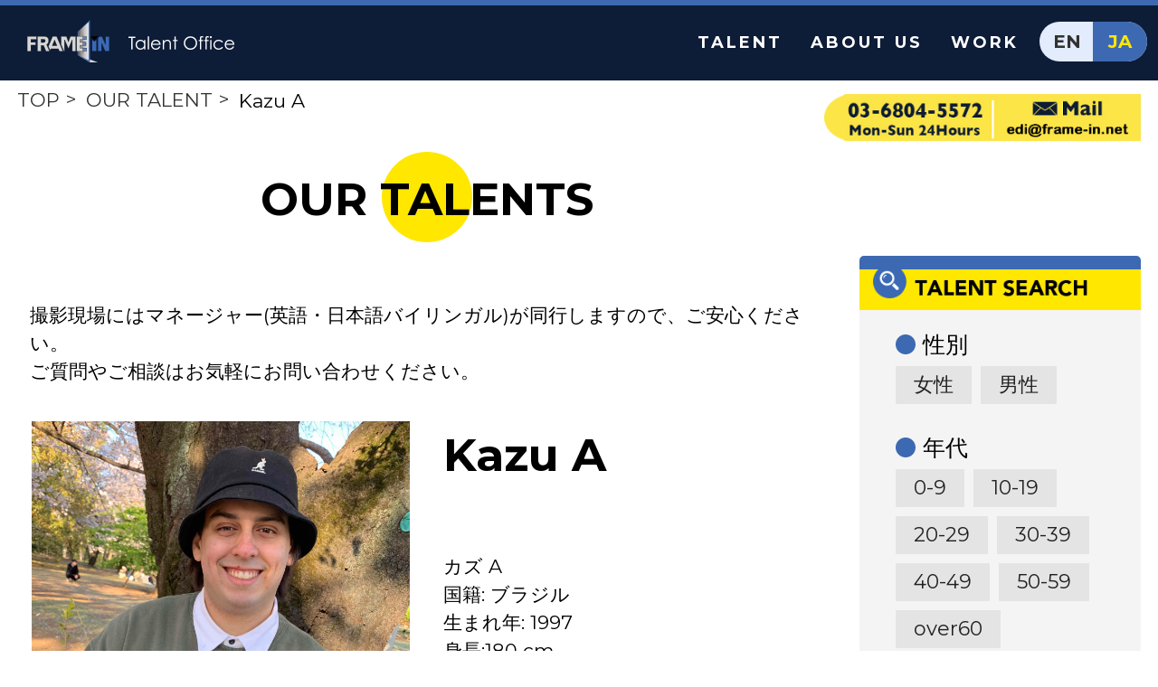

--- FILE ---
content_type: text/html; charset=UTF-8
request_url: http://www.frame-in.net/ja/kazu-a/
body_size: 7149
content:
<!DOCTYPE html>
<html lang="ja">
	<head>
		<meta charset="UTF-8" />
		        <title>  Kazu A｜OUR TALENT｜外国人モデル事務所　フレームイン</title> 
                <meta name="Keywords" lang="en" content="フレームイン,フレームイン株式会社,モデル事務所,モデル,タレント,子供モデル,男性モデル,女性モデル,ファッションモデル,外人タレント,外国人モデル,外国人タレント,外人,外人タレント事務所,外国人,再現ドラマ,外国人ドラマ,外国人タレント事務所 ">
        <meta name="Description" content="弊社は2010年11月に設立し、再現ドラマ、テレビドラマ・ＣＭ等の撮影に外国人タレント/役者をご紹介しております">
		<meta name="viewport" content="width=device-width,maximum-scale=1.0,minimum-scale=1.0" />
		<meta name="format-detection" content="telephone=no">
		<link rel="stylesheet" type="text/css" media="all" href="http://www.frame-in.net/wp/wp-content/themes/frame_theme/css/reset.css" />
		<link rel="stylesheet" type="text/css" media="all" href="http://www.frame-in.net/wp/wp-content/themes/frame_theme/style.css" />
		<link rel="stylesheet" type="text/css" media="print" href="http://www.frame-in.net/wp/wp-content/themes/frame_theme/css/print.css" />
		<!--FONT Family-->
		<link href="https://fonts.googleapis.com/css?family=Montserrat:400,700|Noto+Sans:400,700" rel="stylesheet">
		<!--Font Family END-->
		
<!-- All in One SEO Pack 2.5 by Michael Torbert of Semper Fi Web Design[-1,-1] -->
<link rel="canonical" href="http://www.frame-in.net/ja/kazu-a/" />
<meta property="og:title" content="Kazu A" />
<meta property="og:type" content="article" />
<meta property="og:url" content="http://www.frame-in.net/ja/kazu-a/" />
<meta property="og:image" content="http://www.frame-in.net/wp/wp-content/plugins/all-in-one-seo-pack/images/default-user-image.png" />
<meta property="og:site_name" content="外国人モデル事務所　フレームイン" />
<meta property="article:published_time" content="2018-03-20T12:01:43Z" />
<meta property="article:modified_time" content="2019-10-31T16:37:45Z" />
<meta name="twitter:card" content="summary" />
<meta name="twitter:title" content="Kazu A" />
<meta name="twitter:image" content="http://www.frame-in.net/wp/wp-content/plugins/all-in-one-seo-pack/images/default-user-image.png" />
<meta itemprop="image" content="http://www.frame-in.net/wp/wp-content/plugins/all-in-one-seo-pack/images/default-user-image.png" />
			<script type="text/javascript" >
				window.ga=window.ga||function(){(ga.q=ga.q||[]).push(arguments)};ga.l=+new Date;
				ga('create', 'UA-118580207-1', 'auto');
				// Plugins
				
				ga('send', 'pageview');
			</script>
			<script async src="https://www.google-analytics.com/analytics.js"></script>
			<!-- /all in one seo pack -->
<link rel='dns-prefetch' href='//ajax.googleapis.com' />
<link rel='dns-prefetch' href='//s.w.org' />
		<script type="text/javascript">
			window._wpemojiSettings = {"baseUrl":"https:\/\/s.w.org\/images\/core\/emoji\/11\/72x72\/","ext":".png","svgUrl":"https:\/\/s.w.org\/images\/core\/emoji\/11\/svg\/","svgExt":".svg","source":{"concatemoji":"http:\/\/www.frame-in.net\/wp\/wp-includes\/js\/wp-emoji-release.min.js?ver=4.9.26"}};
			!function(e,a,t){var n,r,o,i=a.createElement("canvas"),p=i.getContext&&i.getContext("2d");function s(e,t){var a=String.fromCharCode;p.clearRect(0,0,i.width,i.height),p.fillText(a.apply(this,e),0,0);e=i.toDataURL();return p.clearRect(0,0,i.width,i.height),p.fillText(a.apply(this,t),0,0),e===i.toDataURL()}function c(e){var t=a.createElement("script");t.src=e,t.defer=t.type="text/javascript",a.getElementsByTagName("head")[0].appendChild(t)}for(o=Array("flag","emoji"),t.supports={everything:!0,everythingExceptFlag:!0},r=0;r<o.length;r++)t.supports[o[r]]=function(e){if(!p||!p.fillText)return!1;switch(p.textBaseline="top",p.font="600 32px Arial",e){case"flag":return s([55356,56826,55356,56819],[55356,56826,8203,55356,56819])?!1:!s([55356,57332,56128,56423,56128,56418,56128,56421,56128,56430,56128,56423,56128,56447],[55356,57332,8203,56128,56423,8203,56128,56418,8203,56128,56421,8203,56128,56430,8203,56128,56423,8203,56128,56447]);case"emoji":return!s([55358,56760,9792,65039],[55358,56760,8203,9792,65039])}return!1}(o[r]),t.supports.everything=t.supports.everything&&t.supports[o[r]],"flag"!==o[r]&&(t.supports.everythingExceptFlag=t.supports.everythingExceptFlag&&t.supports[o[r]]);t.supports.everythingExceptFlag=t.supports.everythingExceptFlag&&!t.supports.flag,t.DOMReady=!1,t.readyCallback=function(){t.DOMReady=!0},t.supports.everything||(n=function(){t.readyCallback()},a.addEventListener?(a.addEventListener("DOMContentLoaded",n,!1),e.addEventListener("load",n,!1)):(e.attachEvent("onload",n),a.attachEvent("onreadystatechange",function(){"complete"===a.readyState&&t.readyCallback()})),(n=t.source||{}).concatemoji?c(n.concatemoji):n.wpemoji&&n.twemoji&&(c(n.twemoji),c(n.wpemoji)))}(window,document,window._wpemojiSettings);
		</script>
		<style type="text/css">
img.wp-smiley,
img.emoji {
	display: inline !important;
	border: none !important;
	box-shadow: none !important;
	height: 1em !important;
	width: 1em !important;
	margin: 0 .07em !important;
	vertical-align: -0.1em !important;
	background: none !important;
	padding: 0 !important;
}
</style>
<link rel='stylesheet' id='bogo-css'  href='http://www.frame-in.net/wp/wp-content/plugins/bogo/includes/css/style.css?ver=3.2.1' type='text/css' media='all' />
<script type='text/javascript' src='//ajax.googleapis.com/ajax/libs/jquery/2.1.4/jquery.min.js?ver=2.1.4'></script>
<link rel='https://api.w.org/' href='http://www.frame-in.net/ja/wp-json/' />
<link rel="EditURI" type="application/rsd+xml" title="RSD" href="http://www.frame-in.net/wp/xmlrpc.php?rsd" />
<link rel="wlwmanifest" type="application/wlwmanifest+xml" href="http://www.frame-in.net/wp/wp-includes/wlwmanifest.xml" /> 
<link rel='prev' title='Steven S' href='http://www.frame-in.net/ja/steven-s/' />
<link rel='next' title='Kim G' href='http://www.frame-in.net/ja/kim-g/' />
<meta name="generator" content="WordPress 4.9.26" />
<link rel='shortlink' href='http://www.frame-in.net/ja/?p=1259' />
<link rel="alternate" type="application/json+oembed" href="http://www.frame-in.net/ja/wp-json/oembed/1.0/embed?url=http%3A%2F%2Fwww.frame-in.net%2Fja%2Fkazu-a%2F" />
<link rel="alternate" type="text/xml+oembed" href="http://www.frame-in.net/ja/wp-json/oembed/1.0/embed?url=http%3A%2F%2Fwww.frame-in.net%2Fja%2Fkazu-a%2F&#038;format=xml" />
<link rel="alternate" hreflang="en-US" href="http://www.frame-in.net/kazu-a/" />
<link rel="alternate" hreflang="ja" href="http://www.frame-in.net/ja/kazu-a/" />
		</head>
	<body>
		<header>
			<h1>
								<a href="http://www.frame-in.net/ja/">
								<img src="http://www.frame-in.net/wp/wp-content/themes/frame_theme/images/common/logo.png" alt="FRAME IN Talent Office">
			</a></h1>
			<div class="right_block">
				<nav>
					<ul>
				<li><a href="http://www.frame-in.net/ja/talent">TALENT</a></li>
						<li><a href="http://www.frame-in.net/ja/#about">ABOUT US</a></li>
						<li><a href="http://www.frame-in.net/ja/works/">WORK</a></li>
					</ul>
				</nav>
				<div class="btn_lang">
					<ul class="bogo-language-switcher"><li class="en-US en first"><a rel="alternate" hreflang="en-US" href="http://www.frame-in.net/kazu-a/" title="英語 (アメリカ)">EN</a></li>
<li class="ja active last"><a rel="alternate" hreflang="ja" href="" title="日本語">JA</a></li>
</ul>
				</div>
				<span class="btn_menu">
					<img src="http://www.frame-in.net/wp/wp-content/themes/frame_theme/images/common/sp/icon_menu.png" alt="">
				</span>
			</div>
		</header>
<div class="page_head">
  <ul class="bread">
    <li>
            <a href="http://www.frame-in.net/wp/">TOP</a>
          </li>
           <li>
          				<a href="http://www.frame-in.net/wp/talent">OUR TALENT</a></li>
 				        <li>Kazu A</li>
  </ul>
  <!--a href="tel:03-6804-5572" class="bar_tel">
    <img src="http://www.frame-in.net/wp/wp-content/themes/frame_theme/images/common/bar_contact.png" alt="">
  </a-->
	<p class="bar_contact">
		<a href="tel:0368045572"><img src="http://www.frame-in.net/wp/wp-content/themes/frame_theme/images/common/bar_phone202310.png" alt="" class="bar_phone"></a><a href="#contact"><img src="http://www.frame-in.net/wp/wp-content/themes/frame_theme/images/common/bar_mail20240415.png" alt="" class="bar_mail"></a>
	</p>
</div>
<article class="page">
  <section id="profile">
    <div class="sp_search">
      <img src="http://www.frame-in.net/wp/wp-content/themes/frame_theme/images/page/profile/btn_sp_menu.png" alt="">
    </div>
    <div class="pc_flex container">
      <main>
        <div class="container">
          <h2 class="ttl"><span>OUR TALENTS</span></h2>
                                              <p class="read">撮影現場にはマネージャー(英語・日本語バイリンガル)が同行しますので、ご安心ください。<br>ご質問やご相談はお気軽にお問い合わせください。</p>
                      <div class="pc_flex">
            <div class="left_block col2">
              <ul class="profile_slide">
                <li><img src="http://www.frame-in.net/wp/wp-content/uploads/2018/03/56381595_277397496494762_1849828936779825152_n-e1572507337179.jpg" alt=""></li>
                <li><img src="http://www.frame-in.net/wp/wp-content/uploads/2018/03/56174891_626456831131846_7831651467281825792_n-e1572507417544.jpg" alt=""></li>
                <li><img src="http://www.frame-in.net/wp/wp-content/uploads/2018/03/IMG_9755.jpg" alt=""></li>
                <li><img src="" alt=""></li>
                <li><img src="" alt=""></li>
              </ul>
            </div>
            <div class="right_block col2">
              <h3 class="name">Kazu A</h3>
              <p>
                カズ A<br>
								国籍: ブラジル<br />
生まれ年: 1997<br />
身長:180 cm<br />
言語: ポルトガル語・日本語              </p>
              <ul class="profile_nav">
                <li><img src="http://www.frame-in.net/wp/wp-content/uploads/2018/03/56381595_277397496494762_1849828936779825152_n-e1572507337179.jpg" alt=""></li>
                <li><img src="http://www.frame-in.net/wp/wp-content/uploads/2018/03/56174891_626456831131846_7831651467281825792_n-e1572507417544.jpg" alt=""></li>
                <li><img src="http://www.frame-in.net/wp/wp-content/uploads/2018/03/IMG_9755.jpg" alt=""></li>
                <li><img src="" alt=""></li>
                <li><img src="" alt=""></li>
              </ul>
            </div>
          </div>
          <div class="profile_txt">
                        <h4>主な活動実績</h4>
                                  </div>
          <div class="btn_block">
                          <a href="javascript:void(0)" onclick="window.print();return false;" class="pdf">PDF出力する</a>
              <a href="javascript:location.href='mailto:?&body=' + document.URL;void(0);" class="mail">メールで送る</a>
                                            <a href="http://www.frame-in.net/wp/wp-content/uploads/2018/03/Kazu-A_Frame-In_01.pdf" download="http://www.frame-in.net/wp/wp-content/uploads/2018/03/Kazu-A_Frame-In_01.pdf" class="composite">コンポジット</a>
                                    </div>
          <div class="sns_block">
            <a class="twitter-share-button" href="https://twitter.com/share" data-dnt="true">Tweet</a>
            <div class="fb-like" data-href="http://syncer.jp" data-layout="button_count" data-action="like" data-show-faces="true" data-share="false"></div>
            <div id="fb-root"></div>
          </div>
          <div class="sujest_block">
                        <h4>他の似ているモデル</h4>
                        <ul>
                            <li>
                <a href="http://www.frame-in.net/ja/marianna-t/">
                  <img width="270" height="270" src="http://www.frame-in.net/wp/wp-content/uploads/2024/12/392A1670-270x270.jpg" class="attachment-model_thumbs size-model_thumbs wp-post-image" alt="" srcset="http://www.frame-in.net/wp/wp-content/uploads/2024/12/392A1670-270x270.jpg 270w, http://www.frame-in.net/wp/wp-content/uploads/2024/12/392A1670-320x320.jpg 320w" sizes="(max-width: 270px) 100vw, 270px" />                  <p class="caption">
                    Marianna T/ Ukraine/ Female                  </p>
                </a>
                            <li>
                <a href="http://www.frame-in.net/ja/megumi-i/">
                  <img width="270" height="270" src="http://www.frame-in.net/wp/wp-content/uploads/2021/05/IMG_4280-1-270x270.jpeg" class="attachment-model_thumbs size-model_thumbs wp-post-image" alt="" srcset="http://www.frame-in.net/wp/wp-content/uploads/2021/05/IMG_4280-1-270x270.jpeg 270w, http://www.frame-in.net/wp/wp-content/uploads/2021/05/IMG_4280-1-320x320.jpeg 320w" sizes="(max-width: 270px) 100vw, 270px" />                  <p class="caption">
                    Megumi I/ アルゼンチン・日本/ 女性                  </p>
                </a>
                            <li>
                <a href="http://www.frame-in.net/ja/martin-t/">
                  <img width="270" height="270" src="http://www.frame-in.net/wp/wp-content/uploads/2024/06/Martin-T_Frame-In_photo01-270x270.jpg" class="attachment-model_thumbs size-model_thumbs wp-post-image" alt="" srcset="http://www.frame-in.net/wp/wp-content/uploads/2024/06/Martin-T_Frame-In_photo01-270x270.jpg 270w, http://www.frame-in.net/wp/wp-content/uploads/2024/06/Martin-T_Frame-In_photo01-320x320.jpg 320w" sizes="(max-width: 270px) 100vw, 270px" />                  <p class="caption">
                    Martin T/フィリピン/男性                  </p>
                </a>
                          </ul>
          </div>
                                </div>
      </main>
      <div class="side">
        <h2 class="side_ttl">
          <img src="http://www.frame-in.net/wp/wp-content/themes/frame_theme/images/page/profile/ttl_search.png" alt="">
        </h2>
        <div class="side_content">
          <form method="get" id="searchform" action="http://www.frame-in.net/ja">
  <dl class="">
    <dt>性別</dt>
        <input id="women" type="checkbox" name="catnum[]" value="29">
    <label for="women">女性</label>
        <input id="men" type="checkbox" name="catnum[]" value="27">
    <label for="men">男性</label>
      </dl>
</dl>
<dl>
  <dt>年代</dt>
    <input id="0-9" type="checkbox" name="catnum[]" value="36">
  <label for="0-9">0-9</label>
    <input id="10-19" type="checkbox" name="catnum[]" value="35">
  <label for="10-19">10-19</label>
    <input id="20-29" type="checkbox" name="catnum[]" value="34">
  <label for="20-29">20-29</label>
    <input id="30-39" type="checkbox" name="catnum[]" value="33">
  <label for="30-39">30-39</label>
    <input id="40-49" type="checkbox" name="catnum[]" value="32">
  <label for="40-49">40-49</label>
    <input id="50-59" type="checkbox" name="catnum[]" value="48">
  <label for="50-59">50-59</label>
    <input id="over60" type="checkbox" name="catnum[]" value="31">
  <label for="over60">over60</label>
  </dl>
<dl>
  <dt>大陸</dt>
    <input id="asia" type="checkbox" name="catnum[]" value="39">
  <label for="asia">アジア</label>
    <input id="%e3%82%a2%e3%83%95%e3%83%aa%e3%82%ab" type="checkbox" name="catnum[]" value="41">
  <label for="%e3%82%a2%e3%83%95%e3%83%aa%e3%82%ab">アフリカ</label>
    <input id="%e3%82%aa%e3%83%bc%e3%82%b9%e3%83%88%e3%83%a9%e3%83%aa%e3%82%a2" type="checkbox" name="catnum[]" value="38">
  <label for="%e3%82%aa%e3%83%bc%e3%82%b9%e3%83%88%e3%83%a9%e3%83%aa%e3%82%a2">オーストラリア</label>
    <input id="%e3%83%a8%e3%83%bc%e3%83%ad%e3%83%83%e3%83%91" type="checkbox" name="catnum[]" value="40">
  <label for="%e3%83%a8%e3%83%bc%e3%83%ad%e3%83%83%e3%83%91">ヨーロッパ</label>
    <input id="%e5%8c%97%e3%82%a2%e3%83%a1%e3%83%aa%e3%82%ab" type="checkbox" name="catnum[]" value="43">
  <label for="%e5%8c%97%e3%82%a2%e3%83%a1%e3%83%aa%e3%82%ab">北アメリカ</label>
    <input id="%e5%8d%97%e3%82%a2%e3%83%a1%e3%83%aa%e3%82%ab" type="checkbox" name="catnum[]" value="42">
  <label for="%e5%8d%97%e3%82%a2%e3%83%a1%e3%83%aa%e3%82%ab">南アメリカ</label>
  </dl>
<dl>
  <dt class="typeB">オプション</dt>
    <input id="%e7%9f%ad%e9%ab%aa" type="checkbox" name="catnum[]" value="45">
  <label for="%e7%9f%ad%e9%ab%aa">短髪</label>
    <input id="%e9%95%b7%e9%ab%aa" type="checkbox" name="catnum[]" value="46">
  <label for="%e9%95%b7%e9%ab%aa">長髪</label>
  </dl>
<input type="text" name="s" id="s" placeholder="単語検索" />
<input type="submit" value="タレント検索" />
</form>
        </div>
      </div>
    </div>
  </section>
<script>(function(d, s, id) {
  var js, fjs = d.getElementsByTagName(s)[0];
  if (d.getElementById(id)) return;
  js = d.createElement(s); js.id = id;
  js.src = "//connect.facebook.net/ja_JP/sdk.js#xfbml=1&version=v2.0";
  fjs.parentNode.insertBefore(js, fjs);
}(document, 'script', 'facebook-jssdk'));</script>
<section id="bottom_part">
  <div class="pc_flex container">
    <div class="item_content access col2">
      <h2>Access <span>アクセス</span></h2>
      <iframe src="https://www.google.com/maps/embed?pb=!1m18!1m12!1m3!1d3241.3586959449035!2d139.7305826652583!3d35.66816888019735!2m3!1f0!2f0!3f0!3m2!1i1024!2i768!4f13.1!3m3!1m2!1s0x60188b81f7aa2867%3A0xc89586ce162bc4d5!2z44CSMTA3LTAwNTIg5p2x5Lqs6YO95riv5Yy66LWk5Z2C77yZ5LiB55uu77yR4oiS77yXIOi1pOWdguODrOOCuOODh-ODs-OCt-ODo-ODq-ODm-ODhuODqw!5e0!3m2!1sja!2sjp!4v1512569989632" width="100%" height="360" frameborder="0" style="border:0" allowfullscreen></iframe>
      <p>
        〒107-0052 東京都港区赤坂9-1-7赤坂レジデンシャル 425<br>
        (大江戸線)　六本木駅 : 7番出口 (東京ミッドタウン)徒歩7分<br>
        (日比谷線)　六本木駅: 4a出口 (六本木交差点)徒歩10分<br>
        (千代田線)　赤坂駅 : 6番出口	徒歩7分<br>
        (千代田線)　乃木坂駅: 2番出口徒歩7分<br>
      </p>
    </div>
    <div id="contact" class="item_content contact col2">
      <h2>Contact <span>お問い合わせ</span></h2>
      [contact-form-7 id="4" title="コンタクトフォーム 1"]    </div>
  </div>
</section>
<section id="bottom_part2">
  <div class="pc_flex container">
    <div class="item_content company col2">
      <img src="http://www.frame-in.net/wp/wp-content/themes/frame_theme/images/common/logo_footer.png" alt="FRAME IN">
        <p>
          名称：	フレームイン株式会社<br>
          所在地：	〒107-0052 東京都港区赤坂9-1-7<br>
          赤坂レジデンシャル　425<br>
          設立：	2010年11月<br>
          事業内容：	外国人タレント、モデル、エキストラ等のマネジメント、 キャスティング。外国語の通訳・翻訳。
        </p>
        <p>
          主な取引先（敬称略）<br>
          株式会社WOWOW/株式会社TBSテレビ/株式会社テレビ朝日/株式会社テレビ東京/株式会社東北新社/株式会社フジテレビジョン/日本テレビ放送網株式会社
        </p>
    </div>
    <div class="item_content facebook col2">
      <iframe src="https://www.facebook.com/plugins/page.php?href=https%3A%2F%2Fwww.facebook.com%2Fframeininc%2F&tabs=timeline&width=340&height=500&small_header=false&adapt_container_width=true&hide_cover=false&show_facepile=false&appId" width="340" height="500" style="border:none;overflow:hidden" scrolling="no" frameborder="0" allowTransparency="true"></iframe>
    </div>
  </div>
</section>
</article>
<footer>
  <div class="container">
    <p>Copyright © 2017 FRAME IN, All Rights Reserved <span>| Tel : 03-6804-5546 | Fax : 03-3402-5622 | Email : info@frame-in.net</span> </p>
    <a href="/privacy">プライバシーポリシー</a>
  </div>
</footer>
<!--日本語表示の時 -->
<!--slideプラグイン 呼び出し-->
<link href="http://www.frame-in.net/wp/wp-content/themes/frame_theme/js/slick.css" rel="stylesheet">
<link href="http://www.frame-in.net/wp/wp-content/themes/frame_theme/js/slick-theme.css" rel="stylesheet">
<script type="text/javascript" src="http://www.frame-in.net/wp/wp-content/themes/frame_theme/js/slick.js"></script>
<!--slideプラグイン 呼び出し END-->
<script type="text/javascript" src="http://www.frame-in.net/wp/wp-content/themes/frame_theme/js/script.js"></script>
<script type='text/javascript' src='http://www.frame-in.net/wp/wp-includes/js/wp-embed.min.js?ver=4.9.26'></script>
</body>
</html>


--- FILE ---
content_type: text/css
request_url: http://www.frame-in.net/wp/wp-content/themes/frame_theme/style.css
body_size: 5023
content:
/*
Theme Name: frame-in
Description: 
Version: 1
*/
@charset "UTF-8";
body{
  font-family: 'Montserrat', 'Noto Sans' , sans-serif;
  font-size: 1.4rem;
  line-height: 1.5;
  overflow-x: hidden;
}
a,
img,
p,
li.slick-slide,
input[type=submit]{
  transition: .5s;
}
li.slick-slide:hover,
a:hover,
a:hover img,
input[type=submit]:hover{
  opacity: .7
}
.page_head a.bar_tel:hover{
  opacity: 1;
}
a[href^="tel:"] { cursor: default; }
p.atention{
  margin-bottom: 1em;
  font-size: 1.8rem;
}
p.center{
  text-align: center;
}
a.btn_more{
  display: block;
  background-color: #ffe700;
  width: 100%;
  max-width: 583px;
  margin: 0 auto;
  text-align: center;
  line-height: 3;
}
a.btn_more span{
  position: relative;
}
a.btn_more span::before{
  content: url(./images/common/icon_right.png);
  margin-right: 10px;
}
img{
  display: block;
  max-width: 100%;
  height: auto;
}
.pcnone{ display: none;}
.spnone{}
@media screen and (max-width: 767px){
	.pcnone{ display: block;}
	.spnone{ display: none;}
}

header{
  display: flex;
  align-items: center;
  justify-content: space-between;
  border-top: 6px solid #3d69b2;
  background-color: #0d1c37;
  padding: 16px 12px 20px 30px;
}
header nav,
header .btn_lang{
  display: inline-block;
  vertical-align: middle;
}
header nav li{
  display: inline-block;
  margin-left: 25px;
  letter-spacing: 3px;
}
header nav a{
  color: #fff;
  font-size: 1.8rem;
  font-weight: 700;
}
header .btn_lang{
  margin-left: 17px;
  background-color: #e2ecfc;
  border-radius: 30px;
  overflow: hidden;
  font-size: 2rem;
}
header .btn_lang li{
  display: inline-block;
  width: 60px;
  text-align: center;
}
header .btn_lang li a{
  display: block;
  line-height: 44px;
  font-weight: 700;
}
header .btn_lang li a:hover{
  color: #3d69b2;
  opacity: .9;
}
header .btn_lang li.active a{
  background-color: #3d69b2;
  color: #ffe700
}
header .btn_lang li:last-child{
  margin-left: -6px;
}
@media screen and (max-width: 767px){
	header .btn_lang li{
	  display: inline-block;
	  width: 45px;
	  text-align: center;
	}
	header .btn_lang li a{
	  display: block;
	  line-height: 27px;
	  font-weight: 700;
	}
}
#main_vsl{
  position: relative;
  background-image: url(./images/home/slide1.jpg);
  background-size: cover;
  height: 600px;
}
#main_vsl a.bar_tel{
  position: absolute;
  top: 20px;
  right: 20px;
}
p.bar_contact{
  position: absolute;
  top: 20px;
  right: 20px;
	width: 447px;
}
p.bar_contact img{
	display: inline;
	height: auto;
}
p.bar_contact .bar_phone{
	width: 52.8%;
}
p.bar_contact .bar_mail{
	width: 47.2%;
}
#main_vsl .read_block{
  color: #fff;
}
#main_vsl .read_block h2{
  font-weight: bold;
}
#main_vsl a.btn_link{
  position: absolute;
  right: 30%;
  bottom: 30px;
}
.read_block h2{
  font-size: 8.5rem;
  margin-bottom: .2em;
  line-height: 1;
}
.read_block p{
  font-size: 2rem;
}
.read_block p{
  font-size: 2rem;
  line-height: 1.5;
  font-style: italic;
}
.home section h2{
  position: relative;
  font-weight: 700;
}
.home section h2 span{
  position: relative;
  margin-left: 15px;
  z-index: 2;
  font-weight: bold;
}
.home section h2::after{
  content: '';
  position: absolute;
  top:50%;
  left: 0;
  transform: translateY(-50%);
  width: 2em;
  height: 2em;
  background-color: #ffe700;
  border-radius: 50%;
  z-index: 1;
}
.home section#work ul{
  display: flex;
  flex-wrap: wrap;
  margin-bottom: 38px;
}
.home section#work li{
  margin: 0 22px 22px 0;
}
.home section#talent{
  padding: 90px 0;
}
.home section#talent h2{
  margin-bottom: 72px;
  text-align: center;
}
.home section#talent h2::after{
  top: -20%;
  left: 50%;
  transform: translate( -50%,0);
}
.home section#talent ul{
  margin-bottom: 70px
}
.home section#talent li{
  position: relative;
}
.home section#talent li::before{
  content: url(./images/common/icon_plus.png);
  position: absolute;
  top: 50%;
  left: 50%;
  transform: translate(-50%,-50%);
  opacity: 0;
  transition: .7s;
}
.home section#talent li p.caption{
  background-color: rgba(255, 231, 0 ,.8);
  margin-bottom: 0;
  width: 94%;
  font-size: 20px;
  padding: 5% 3%;
  position: absolute;
  bottom: 0;
  left: 0;
  line-height: 1.1;
  opacity: 0;
  transition: .7s;
}
.home section#talent li:hover::before,
.home section#talent li:hover p.caption{
  opacity: 1;
}
#bottom_part{
  background-color: #f4f4f4;
  padding-bottom: 30px;
}
#bottom_part .container,
#bottom_part2 .container{
  width: 90%;
  margin: 0 auto;
}
#bottom_part h2{
  margin-bottom: 55px;
  text-align: center;
  font-size: 5rem;
  font-weight: bold;
}
#bottom_part h2::after{
  content: none
}
#bottom_part h2 span{
  display: block;
  margin: 0;
  font-size: 1.8rem;
}
#bottom_part iframe{
  margin-bottom: 25px
}
#bottom_part input,
#bottom_part textarea{
  display: block;
  background-color: transparent;
  width: calc(100% - 30px);
  padding: 16px 15px 15px;
  border: 1px dashed #ccc;
  font-size: 1.6rem
}
#bottom_part input{
  border-bottom: none;
}
#bottom_part input[type="submit"]{
  width: 110px;
  margin: 25px auto 0;
  border: solid 1px #ccc;
  border-radius: 0;
}
#bottom_part textarea{
  height: 300px
}
#bottom_part2{
  padding: 40px 0;
}
#bottom_part2 .company img{
  margin-bottom: 35px;
}
#bottom_part2 .company p{
  margin-bottom: 1em;
}
footer{
  clear: both;
  background-color: #3d69b2;
  padding: 10px 0 10px;
  color: #fff
}
footer p,footer a{
  font-size: 1.7rem
}
footer p{
  margin-bottom: .5em;
}
footer a{
  color: #fff
}
footer .container{
  width: 90%;
  margin: 0 auto;
}
/*
下層ページ CSS
*/
.page_head{
  position: relative;
  width: 97%;
  margin: 0 auto 50px;
  padding: 5px 0;
}
.page .container{
  width: 97%;
  margin: 0 auto;
}
.page.single .container{
  width: 90%;
}
.page_head li{
  display: inline-block;
  vertical-align: middle;
  margin-right: 5px;
}
.page_head li a::after{
  content: '>';
  display: inline-block;
  margin-left: 7px;
  vertical-align: middle;
  position: relative;
  top: -3px;
}
.page_head li a:hover{
  opacity: .8
}
.page_head .bar_tel{
  position: absolute;
  width: 350px;
  top: 15px;
  right: 0;
}
.page_head p.bar_contact{
  position: absolute;
  top: 15px;
  right: 0;
	width: 350px;
}
.page_head p.bar_contact img{
	display: inline-block;
	height: auto;
}
.page_head p.bar_contact .bar_phone{
	width: 52.8%;
}
.page_head p.bar_contact .bar_mail{
	width: 47.2%;
}
@media screen and (max-width: 767px){
	.page_head .bar_tel{
	  position: absolute;
	  width: 95%;
	  max-width: 350px;
	  top: 15px;
	  right: 0;
	  text-align: right;
	}
	.page_head .bar_tel img{
		display: inline-block;
	}
}
.page h2.ttl span{
  font-weight: bold;
  position: relative;
  text-align: center;
  z-index: 2;
}
.page h2.ttl::after{
  content: '';
  position: absolute;
  top: -20%;
  left: 50%;
  transform: translate( -50%,0);
  width: 100px;
  height: 100px;
  background-color: #ffe700;
  border-radius: 50%;
  z-index: 1;
}
.page main p.read{
  margin-bottom: 40px;
}
.page #profile{
  padding-bottom: 60px;
}
.page #profile h3.name{
  font-weight: bold;
  font-size: 2em;
}
.page .profile_nav{
  text-align: left;
}
.page .profile_nav .slick-list{
  padding: 0!important;
}
.page .profile_nav li{
  width: 130px!important;
  height: 130px;
  overflow: hidden;
  margin: 0 10px 10px 0;
}
.page #profile main .pc_flex{
  margin-bottom: 50px;
	min-height: 600px;
}
.page #profile main .profile_txt{
  margin-bottom: 90px;
}
.page #profile main h4{
  margin-bottom: 30px;
  font-size: 2.8rem;
  vertical-align: middle;
}
.page #profile main h4::before{
  content: '';
  display: inline-block;
  width: 30px;
  height: 30px;
  border-radius: 15px;
  background-color: #ffe700;
  margin: 0 14px 0 5px;
  position: relative;
  top: -3px;
  vertical-align: middle;
}
.btn_block{
  margin-bottom: 55px;
}
.btn_block a{
  display: block;
  background-color: #ffe700;
  text-align: center;
  line-height: 62px;
}
.btn_block a.pdf::before{
  content: url(./images/page/profile/icon_pdf.png);
  display: inline-block;
  margin-right: 15px;
  position: relative;
  top: 7px;
  vertical-align: middle;
}
.btn_block a.mail::before{
  content: url(./images/page/profile/icon_mail.png);
  display: inline-block;
/*  margin-right: 50px;*/
  margin-right: 22px;
  position: relative;
  top: 7px;
  vertical-align: middle;
}
.btn_block a.composite::before{
  content: "";
  display: inline-block;
  margin-right: 22px;
  position: relative;
  top: 0;
  vertical-align: middle;
  background: url(./images/page/profile/icon_composit.png) no-repeat center center;
	background-size: 31px 40px;
	width: 31px;
	height: 40px;
}
#twitter-widget-0{
  position: relative!important;
  top: 8px;
}
.page .sns_block{
  text-align: center;
}
.page .sujest_block ul{
  display: flex;
}
.page .search_list_block ul{
  display: flex;
  flex-wrap: wrap;
}
.page .sujest_block li,
.page .search_list_block li{
  position: relative;
  width: 49%;
}
.page .sujest_block li{
  margin-right: 1%
}
.page .search_list_block li{
  margin: .5%;
}
.page .search_list_block li{
  margin-bottom: 5px;
}
.page .sujest_block li img,
.page .search_list_block li img{
  width: 100%;
}
.page .search_list_block li p.caption,
.page .sujest_block li p.caption{
  background-color: rgba(13, 28, 55,.8);
  margin-bottom: 0;
  width: 94%;
  font-size: 20px;
  padding: 5% 3%;
  color: #fff;
  position: absolute;
  bottom: 0;
  left: 0;
  line-height: 1.1;
  z-index: 1;
}
.page .side .side_ttl{
  width: calc(100% - 15px);
  border-radius: 5px 5px 0 0;
  border-top: 15px solid #3d69b2;
  background-color: #ffe700;
  padding: 0 0 8px 15px;
  text-align: center;
}
.page .side .side_ttl img{
  width: 80%;
  position: relative;
  top: -5px;
}
.page .side .side_content{
  background-color: #f4f4f4;
  width: calc(100% - 80px);
  padding: 20px 40px;
}
.page .side .side_content dl{
  margin-bottom: 20px;
}
.page .side .side_content dt{
  margin-bottom: 5px;
  font-size: 25px;
}
.page .side .side_content dt::before{
  content: '';
  display: inline-block;
  background-color: #3d69b2;
  position: relative;
  top: 2px;
  width: 22px;
  height: 22px;
  border-radius: 50%;
  margin-right: 8px;
}
.page .side .side_content dt.typeB{
  color: #ad0000
}
.page .side .side_content dt.typeB::before{
  background-color: #ffe700;
}
.page .side .side_content dd.block input{
  display: block;
  width: 100%;
}
input[type=checkbox]{
  display: none!important;
}
.page .side label{
    display: inline-block;
    cursor: pointer;
    margin: 0 4px 10px 0;
    padding: 10px 20px;
    background: #e4e4e4;
    color: #222;
    font-size: 16px;
    text-align: center;
    line-height: 1;
    transition: .2s;
    font-size: 2.2rem;
}
.page .side .block label{
  display: block;
  margin-right: 0;
  text-align: center;
}
.page .side input[type="checkbox"]:checked + label {
    background-color: #4b4b4b;
    color: #fff;
}

.page .side input[type=text]{
  display: block;
  width: calc(100% - 40px);
  margin-bottom: 30px;
  border: 1px solid #000;
  background-color: #e4e4e4;
  padding: 15px 20px;
  font-size: 2.2rem;
}
.page .side input[type=submit]{
  display: block;
  width: 100%;
  border: none;
  background-color: #ffe700;
  padding: 10px 0;
  border-radius: 0;
  font-size: 2.1rem;
  text-align: center;
  cursor: pointer;
}
.page .pagenation{
  display: block;
  margin-top: 40px;
  text-align: center;
}
.page .pagenation span{
  display: inline-block;
  width: auto!important;
}
.page .pagenation span.current{
  background-color: #ffe700;
  padding: 0 9px;
}
.page .pagenation a{
  display: inline-block;
  padding: 0 9px;
}
.page #privacy p{
  margin-bottom: 40px;
}
.page #privacy dl{
  margin-bottom: 30px;
}
.page #privacy dd{
  line-height: 1.75;
}
.page #privacy dd ul{
  margin: 30px 0;
}
.access p,
#bottom_part2 .company p{
  font-size: 1.8rem;
}
@media screen and (max-width: 414px){
  body{
    padding-top: 75px;
  }
  #main_vsl{
    background-image: url(./images/common/sp/sp_main.jpg);
  }
  #main_vsl a.bar_tel{
    display: block;
    width: 70%;
    top: 10px;
  }
  #main_vsl a.btn_link{
    display: none;
  }
.page_head p.bar_contact{
  position: absolute;
  top: 15px;
  right: 0;
	width: 100%;
}
.page_head .bar_tel{
		position: fixed;
		top: 85px;
	z-index: 3;
	}
	.bread{
		display: none
	}
}

@media screen and (max-width: 500px){
p.bar_contact{
  position: absolute;
  top: 20px;
  right: 20px;
	width: 90%;
}
}

@media screen and (max-width: 979px){
  body{
    padding-top: 54px;
  }
  header{
    position: fixed;
    top: 0;
    left: 0;
    width: calc(100% - 24px);
    padding: 10px 12px 12px 12px;
    z-index: 10;
	 min-height: 50px;
  }
  header h1{
    max-width: 40%
  }
  header .btn_lang{
    display: inline-block;
    font-size: 1.5rem;
    vertical-align: middle;
  }
  header .btn_lang a{
    line-height: 33px;
  }
  header .btn_menu{
    display: inline-block;
    width: 30px;
    margin-left: 15px;
    vertical-align: middle;
  }
  header nav{
    display: none;
    padding: 20px 0;
    position: fixed;
    top: 56px;
    left: 0;
    width: 100%;
    background-color: #0d1c37;
    z-index: 10;
  }
  header nav li{
    display: block;
    padding: 20px 0;
    text-align: center;
  }
  header nav li a{
    display: block;
    transition: .8s
  }
  header nav li a:hover{
    color: #ffe700;
  }
.page_head .bar_tel{
		position: fixed;
		top: 85px;
	z-index: 2;
	}
  .read_block{
    position: absolute;
    width: 97%;
    top: 65%;
    left: 3%;
    transform: translateY(-50%);
  }
  .read_block h2{
    font-size: 5rem;
  }
  .read_block p{
    font-size: 1.5rem;
  }
  .home section h2{
    margin-left: -10px;
    margin-bottom: 30px;
    font-size: 3rem;
  }
  .home section#about p,
  .home section#work p,
  .home section#about h2 span,
  .home section#work h2 span{
    color: #fff!important;
  }
  .home #about .pc_flex{
    position: relative;
  }
  .home .image_block{
    position: relative;
  }
  .home .image_block::before{
    content: '';
    position: absolute;
    top: 0;
    left: 0;
    width: 100%;
    height: 100%;
    background-color: rgba(0,0,0,.3);
    z-index: 1;
  }
  .home #about .txt_block{
    position: absolute;
    width: 90%;
    top: 50%;
    left: 50%;
    transform: translate(-50%,-50%);
    z-index: 1;
    line-height: 1.75;
  }
  .home section#work h2{
    margin-bottom: 20px;
  }
  .home section#work p{
    margin-bottom: 30px;
  }
  .home #work .image_block{
    display: none;
  }
  .home #work .txt_block{
    position: relative;
    background-image: url(./images/home/sp/sp_works.jpg);
    background-size: cover;
    background-position: center;
    padding: 50px 0;
  }
  .home #work .txt_block .wrap{
    width: 90%;
    margin: 0 auto;
    line-height: 1.75;
  }
  .home section#work li{
    margin: 0 10px 10px 0
  }
  .home section#work li img{
    height: 56px;
  }
  .home section#talent h2{
    margin-bottom: 40px
  }
  .home section#talent ul{
    margin-bottom: 40px
  }
  .home section#talent h2 span,
  .home section#talent p{
    color: #000!important
  }
  #bottom_part{
    padding: 80px 0;
  }
  #bottom_part .access,
  #bottom_part2 .company{
    margin-bottom: 50px;
  }
  .sp_search img{
    position: absolute;
    right: 0;
    text-align: right;
    top: 140px;
    width: 40px;
    z-index: 11;
  }
  .page .sujest_block li:last-child{
    display: none;
  }
  .page main p.read{
    width: 80%;
  }
  .page h2.ttl{
    position: relative;
    margin: 75px 0 30px;
    font-size: 2em;
    z-index: 2;
  }
  .page h2.ttl span{
    color: #000!important
  }
  .page h2.ttl::after {
    content: '';
    position: absolute;
    top: -20%;
    left: 0%;
    transform: translate( 0,0);
    width: 2em;
    height: 2em;
    background-color: #ffe700;
    border-radius: 50%;
    z-index: 1;
  }
  .page main .profile_nav{
    margin-top: 20px
  }
  .page #profile main h4{
    margin-bottom: 1em;
    font-size: 1.5rem
  }
  .btn_block{
    margin-bottom: 20px;
    text-align: center;
  }
  .btn_block a{
    margin: 0 auto 10px;
  }
.page .sns_block{
  margin-bottom: 20px;
    text-align: left;
  }
  .page .side{
    display: none;
    width: 100%;
    height: 100%;
    position: fixed;
    top: 0;
    left: 0;
    z-index: 10;
  }
  .page .side .side_content{
    overflow-y: scroll;
    height: calc(100% - 108px);
  }
  footer p span{
    display: block;
  }
}
@media screen and (max-width: 414px){
  body{
    padding-top: 55px;
  }
}
@media screen and (min-width: 980px){
  body{
    font-size: 2.1rem;
  }
  .home p{
    margin-bottom: 2em
  }
  .read_block{
    position: absolute;
    width: 50%;
    top: 53%;
    right: 2%;
    transform: translateY(-50%);
  }
  .pc_flex{
    display: flex;
    display: -webkit-flex;
    justify-content: space-between;
  }
  .home .pc_flex{
    align-items: center;
  }
  .sp_search{
    display: none;
  }
  header .btn_menu{
    display: none
  }
  #bottom_part{
    padding-top: 80px;
  }
  #bottom_part .pc_flex,
  #bottom_part2 .pc_flex{
    align-items: flex-start;
  }
  .pc_flex .col2{
    width: 50%;
  }
  #bottom_part .col2,
  #bottom_part2 .col2,
  .page #profile .col2{
    width: 48%;
  }
  .home section h2,
  .page h2.ttl span,
  .page #profile h3.name{
    font-size: 5rem;
  }
  .page #profile h3.name{
    margin-bottom: 70px;
  }
  .page #profile .right_block{
    position: relative;
  }
  .page #profile .profile_nav{
    position: absolute;
    bottom: 0;
    left: -90px;
  }
  .page main{
    width: 73%;
    margin-right: 2%
  }
  .page .side{
    width: 25%;
  }
  .home section#about h2{
    margin-bottom: 80px;
  }
  .home #work .pc_flex{
    align-items: stretch
  }
  .home #work .pc_flex .txt_block{
    padding: 40px 0;
  }
  .home #work .pc_flex .image_block img{
    display: none
  }
  .home #work .pc_flex .image_block{
    background: url(./images/home/work_main.jpg);
    background-position: center;
    background-size: cover;
  }
  .home section#work h2{
    margin-bottom: 60px;
  }
  .home section#work{
    background-color: #f4f4f4;
  }
  .home section .pc_flex .wrap{
    width: 88%;
    margin: 0 auto;
  }
  .btn_block{
    display: flex;
    width: 90%;
    margin: 0 auto 55px;
  }
  .btn_block a{
    width: 32%;
    margin-right: 1%;
  }
  .page h2.ttl{
    position: relative;
    margin-bottom: 75px;
    text-align: center;
    z-index: 2;
  }
  .page .sujest_block li{
    width: 32%;
  }
  .page .search_list_block li{
    width: 32%;
    margin: .5%;
  }
  .page .side{
    padding-top: 100px
  }
  .page #privacy dt{
    font-size: 2.8rem
  }
  .page #privacy dd{
    font-size: 2.1rem;
  }
  #bottom_part2 .company{
    padding-top: 45px;
  }
  footer p,
  footer a{
    display: inline-block;
  }
  footer p{
    margin-right: 20px;
  }
}
ul.bogo-language-switcher li{
	display: inline-block
}
